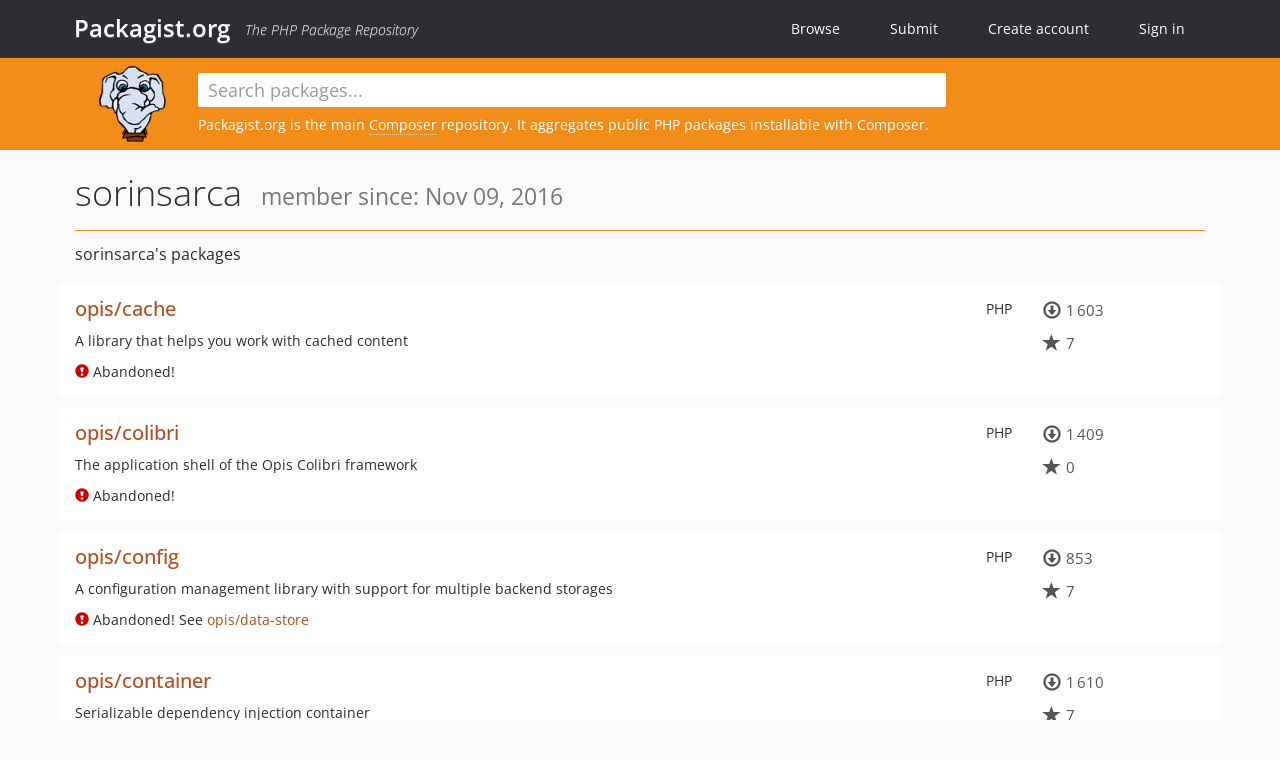

--- FILE ---
content_type: text/html; charset=UTF-8
request_url: https://packagist.org/users/sorinsarca/?page=3
body_size: 4046
content:
<!DOCTYPE html>
<html>
    <head>
        <meta charset="UTF-8" />

        <title>Packagist.org</title>
        <meta name="description" content="The PHP Package Repository" />
        <meta name="author" content="Jordi Boggiano" />
        <meta name="canonical" href="https://packagist.org/users/sorinsarca/?page=3" />
        <meta name="viewport" content="width=device-width, initial-scale=1.0" />

        <link rel="shortcut icon" href="/favicon.ico?v=1767529556" />

        <link rel="stylesheet" href="/build/app.css?v=1767529556" />
        
                <link rel="alternate" type="application/rss+xml" title="Newly Submitted Packages - Packagist.org" href="https://packagist.org/feeds/packages.rss" />
        <link rel="alternate" type="application/rss+xml" title="New Releases - Packagist.org" href="https://packagist.org/feeds/releases.rss" />
        
        <link rel="search" type="application/opensearchdescription+xml" href="/search.osd?v=1767529556" title="Packagist.org" />

        <script nonce="lj4ndHFYYU6DElKYvv9JFA==">
            var onloadRecaptchaCallback = function() {
                document.querySelectorAll('.recaptcha-protected').forEach((el) => {
                    el.closest('form').querySelectorAll('button, input[type="submit"]').forEach((submit) => {
                        grecaptcha.render(submit, {
                            'sitekey' : '6LfKiPoUAAAAAGlKWkhEEx7X8muIVYy6oA0GNdX0',
                            'callback' : function (token) {
                                submit.form.submit();
                            }
                        });
                    })
                });
            };
        </script>
        
                </head>
    <body>
    <section class="wrap">
        <header class="navbar-wrapper navbar-fixed-top">
                        <nav class="container">
                <div class="navbar" role="navigation">
                    <div class="navbar-header">
                        <button type="button" class="navbar-toggle" data-toggle="collapse" data-target=".navbar-collapse">
                            <span class="sr-only">Toggle navigation</span>
                            <span class="icon-bar"></span>
                            <span class="icon-bar"></span>
                            <span class="icon-bar"></span>
                        </button>
                        <h1 class="navbar-brand"><a href="/">Packagist.org</a> <em class="hidden-sm hidden-xs">The PHP Package Repository</em></h1>
                    </div>

                    <div class="collapse navbar-collapse">
                        <ul class="nav navbar-nav">
                            <li>
                                <a href="/explore/">Browse</a>
                            </li>
                            <li>
                                <a href="/packages/submit">Submit</a>
                            </li>                            <li>
                                <a href="/register/">Create account</a>
                            </li>
                            <li class="nav-user">
                                <section class="nav-user-signin">
                                    <a href="/login/">Sign in</a>

                                    <section class="signin-box">
                                        <form action="/login/" method="POST" id="nav_login">
                                            <div class="input-group">
                                                <input class="form-control" type="text" id="_username" name="_username" placeholder="Username / Email">
                                                <span class="input-group-addon"><span class="icon-user"></span></span>
                                            </div>
                                            <div class="input-group">
                                                <input class="form-control" type="password" id="_password" name="_password" placeholder="Password">
                                                <span class="input-group-addon"><span class="icon-lock"></span></span>
                                            </div>

                                            <div class="checkbox">
                                                <label for="_remember_me">
                                                    <input type="checkbox" id="_remember_me" name="_remember_me" value="on" checked="checked" /> Remember me
                                                </label>
                                            </div>
                                            <div class="signin-box-buttons">
                                                <a href="/login/github" class="pull-right btn btn-primary btn-github"><span class="icon-github"></span>Use Github</a>
                                                <button type="submit" class="btn btn-success" id="_submit_mini" name="_submit">Log in</button>
                                            </div>
                                        </form>

                                        <div class="signin-box-register">
                                            <a href="/register/">No account yet? Create one now!</a>
                                        </div>
                                    </section>
                                </section>
                            </li>                        </ul>
                    </div>
                </div>
            </nav>
        </header>

        <section class="wrapper wrapper-search">
    <div class="container with-description">
        <form name="search_query" method="get" action="/search/" id="search-form" autocomplete="off">
            <div class="sortable row">
                <div class="col-xs-12 js-search-field-wrapper col-md-9">
                                                            <input type="search" id="search_query_query" name="query" required="required" autocomplete="off" placeholder="Search packages..." tabindex="1" class=" form-control" value="" />
                </div>
            </div>
        </form>            <div class="row">
                <div class="col-sm-9 hidden-xs">
                    <img src="/img/logo-small.png?v=1767529556" class="logo">
                    <p>Packagist.org is the main <a href="https://getcomposer.org/">Composer</a> repository. It aggregates public PHP packages installable with Composer.
</p>
                </div>
            </div>    </div>
</section>


                
        
        <section class="wrapper">
            <section class="container content" role="main">
                                    <div id="search-container" class="hidden">
                        <div class="row">
                            <div class="search-list col-md-9"></div>

                            <div class="search-facets col-md-3">
                                <div class="search-facets-active-filters"></div>
                                <div class="search-facets-type"></div>
                                <div class="search-facets-tags"></div>
                            </div>
                        </div>

                        <div class="row">
                            <div class="col-md-9">
                                <div id="powered-by">
                                    Search by <a href="https://www.algolia.com/"><img src="/img/algolia-logo-light.svg?v=1767529556"></a>
                                </div>
                                <div id="pagination-container">
                                    <div class="pagination"></div>
                                </div>
                            </div>
                        </div>
                    </div>
                
                <h2 class="title">
    sorinsarca
    <small>
                member since: Nov 09, 2016    </small>
</h2>

<section class="row">
    <section class="col-md-12">
                            <h3 class="font-normal profile-title">sorinsarca&#039;s packages</h3>
            
                            <ul class="packages list-unstyled">
                                                            <li data-url="/packages/opis/cache" class="row">
                <div class="col-xs-12 package-item">
                    <div class="row">
                        <div class="col-sm-9 col-lg-10">
                            <p class="pull-right language">PHP</p>                            <h4 class="font-bold">
                                <a href="/packages/opis/cache">opis/cache</a>                                                                                            </h4>
                                                            <p>A library that helps you work with cached content</p>
                                                                                        <p class="abandoned">
                                    <i class="glyphicon glyphicon-exclamation-sign"></i> Abandoned!
                                                                    </p>
                                                                                </div>
                        <div class="col-sm-3 col-lg-2">
                                                            <p class="metadata">
                                    <span class="metadata-block"><i class="glyphicon glyphicon-download"></i> 1&#8201;603</span>
                                    <span class="metadata-block"><i class="glyphicon glyphicon-star"></i> 7</span>
                                </p>
                                                    </div>
                    </div>
                </div>
            </li>
                                                            <li data-url="/packages/opis/colibri" class="row">
                <div class="col-xs-12 package-item">
                    <div class="row">
                        <div class="col-sm-9 col-lg-10">
                            <p class="pull-right language">PHP</p>                            <h4 class="font-bold">
                                <a href="/packages/opis/colibri">opis/colibri</a>                                                                                            </h4>
                                                            <p>The application shell of the Opis Colibri framework</p>
                                                                                        <p class="abandoned">
                                    <i class="glyphicon glyphicon-exclamation-sign"></i> Abandoned!
                                                                    </p>
                                                                                </div>
                        <div class="col-sm-3 col-lg-2">
                                                            <p class="metadata">
                                    <span class="metadata-block"><i class="glyphicon glyphicon-download"></i> 1&#8201;409</span>
                                    <span class="metadata-block"><i class="glyphicon glyphicon-star"></i> 0</span>
                                </p>
                                                    </div>
                    </div>
                </div>
            </li>
                                                            <li data-url="/packages/opis/config" class="row">
                <div class="col-xs-12 package-item">
                    <div class="row">
                        <div class="col-sm-9 col-lg-10">
                            <p class="pull-right language">PHP</p>                            <h4 class="font-bold">
                                <a href="/packages/opis/config">opis/config</a>                                                                                            </h4>
                                                            <p>A configuration management library with support for multiple backend storages</p>
                                                                                        <p class="abandoned">
                                    <i class="glyphicon glyphicon-exclamation-sign"></i> Abandoned!
                                                                            See <a href="/packages/opis/data-store">opis/data-store</a>
                                                                    </p>
                                                                                </div>
                        <div class="col-sm-3 col-lg-2">
                                                            <p class="metadata">
                                    <span class="metadata-block"><i class="glyphicon glyphicon-download"></i> 853</span>
                                    <span class="metadata-block"><i class="glyphicon glyphicon-star"></i> 7</span>
                                </p>
                                                    </div>
                    </div>
                </div>
            </li>
                                                            <li data-url="/packages/opis/container" class="row">
                <div class="col-xs-12 package-item">
                    <div class="row">
                        <div class="col-sm-9 col-lg-10">
                            <p class="pull-right language">PHP</p>                            <h4 class="font-bold">
                                <a href="/packages/opis/container">opis/container</a>                                                                                            </h4>
                                                            <p>Serializable dependency injection container</p>
                                                                                        <p class="abandoned">
                                    <i class="glyphicon glyphicon-exclamation-sign"></i> Abandoned!
                                                                    </p>
                                                                                </div>
                        <div class="col-sm-3 col-lg-2">
                                                            <p class="metadata">
                                    <span class="metadata-block"><i class="glyphicon glyphicon-download"></i> 1&#8201;610</span>
                                    <span class="metadata-block"><i class="glyphicon glyphicon-star"></i> 7</span>
                                </p>
                                                    </div>
                    </div>
                </div>
            </li>
                                                            <li data-url="/packages/opis/data-store" class="row">
                <div class="col-xs-12 package-item">
                    <div class="row">
                        <div class="col-sm-9 col-lg-10">
                            <p class="pull-right language">PHP</p>                            <h4 class="font-bold">
                                <a href="/packages/opis/data-store">opis/data-store</a>                                                                                            </h4>
                                                            <p>Opis Data Store is a library for storing and fetching structured collections of data.</p>
                                                                                        <p class="abandoned">
                                    <i class="glyphicon glyphicon-exclamation-sign"></i> Abandoned!
                                                                    </p>
                                                                                </div>
                        <div class="col-sm-3 col-lg-2">
                                                            <p class="metadata">
                                    <span class="metadata-block"><i class="glyphicon glyphicon-download"></i> 495</span>
                                    <span class="metadata-block"><i class="glyphicon glyphicon-star"></i> 1</span>
                                </p>
                                                    </div>
                    </div>
                </div>
            </li>
                                                            <li data-url="/packages/opis/events" class="row">
                <div class="col-xs-12 package-item">
                    <div class="row">
                        <div class="col-sm-9 col-lg-10">
                            <p class="pull-right language">PHP</p>                            <h4 class="font-bold">
                                <a href="/packages/opis/events">opis/events</a>                                                                                            </h4>
                                                            <p>Opis Events is a library that can be used for dispatching and intercepting events</p>
                                                                                        <p class="abandoned">
                                    <i class="glyphicon glyphicon-exclamation-sign"></i> Abandoned!
                                                                    </p>
                                                                                </div>
                        <div class="col-sm-3 col-lg-2">
                                                            <p class="metadata">
                                    <span class="metadata-block"><i class="glyphicon glyphicon-download"></i> 2&#8201;819</span>
                                    <span class="metadata-block"><i class="glyphicon glyphicon-star"></i> 5</span>
                                </p>
                                                    </div>
                    </div>
                </div>
            </li>
                                                            <li data-url="/packages/opis/filesystem" class="row">
                <div class="col-xs-12 package-item">
                    <div class="row">
                        <div class="col-sm-9 col-lg-10">
                            <p class="pull-right language">PHP</p>                            <h4 class="font-bold">
                                <a href="/packages/opis/filesystem">opis/filesystem</a>                                                                                            </h4>
                                                            <p>Filesystem abstraction</p>
                                                                                        <p class="abandoned">
                                    <i class="glyphicon glyphicon-exclamation-sign"></i> Abandoned!
                                                                    </p>
                                                                                </div>
                        <div class="col-sm-3 col-lg-2">
                                                            <p class="metadata">
                                    <span class="metadata-block"><i class="glyphicon glyphicon-download"></i> 75</span>
                                    <span class="metadata-block"><i class="glyphicon glyphicon-star"></i> 1</span>
                                </p>
                                                    </div>
                    </div>
                </div>
            </li>
                                                            <li data-url="/packages/opis/http" class="row">
                <div class="col-xs-12 package-item">
                    <div class="row">
                        <div class="col-sm-9 col-lg-10">
                            <p class="pull-right language">PHP</p>                            <h4 class="font-bold">
                                <a href="/packages/opis/http">opis/http</a>                                                                                            </h4>
                                                            <p>Http abstraction</p>
                                                                                        <p class="abandoned">
                                    <i class="glyphicon glyphicon-exclamation-sign"></i> Abandoned!
                                                                    </p>
                                                                                </div>
                        <div class="col-sm-3 col-lg-2">
                                                            <p class="metadata">
                                    <span class="metadata-block"><i class="glyphicon glyphicon-download"></i> 1&#8201;555</span>
                                    <span class="metadata-block"><i class="glyphicon glyphicon-star"></i> 9</span>
                                </p>
                                                    </div>
                    </div>
                </div>
            </li>
                                                            <li data-url="/packages/opis/http-routing" class="row">
                <div class="col-xs-12 package-item">
                    <div class="row">
                        <div class="col-sm-9 col-lg-10">
                            <p class="pull-right language">PHP</p>                            <h4 class="font-bold">
                                <a href="/packages/opis/http-routing">opis/http-routing</a>                                                                                            </h4>
                                                            <p>Opis HTTP Routing is a library that can be used to route all types of HTTP requests</p>
                                                                                        <p class="abandoned">
                                    <i class="glyphicon glyphicon-exclamation-sign"></i> Abandoned!
                                                                            See <a href="/packages/opis/routing">opis/routing</a>
                                                                    </p>
                                                                                </div>
                        <div class="col-sm-3 col-lg-2">
                                                            <p class="metadata">
                                    <span class="metadata-block"><i class="glyphicon glyphicon-download"></i> 1&#8201;576</span>
                                    <span class="metadata-block"><i class="glyphicon glyphicon-star"></i> 7</span>
                                </p>
                                                    </div>
                    </div>
                </div>
            </li>
                                                            <li data-url="/packages/opis/intl" class="row">
                <div class="col-xs-12 package-item">
                    <div class="row">
                        <div class="col-sm-9 col-lg-10">
                            <p class="pull-right language">PHP</p>                            <h4 class="font-bold">
                                <a href="/packages/opis/intl">opis/intl</a>                                                                                            </h4>
                                                            <p>Internationalization library</p>
                                                                                        <p class="abandoned">
                                    <i class="glyphicon glyphicon-exclamation-sign"></i> Abandoned!
                                                                    </p>
                                                                                </div>
                        <div class="col-sm-3 col-lg-2">
                                                            <p class="metadata">
                                    <span class="metadata-block"><i class="glyphicon glyphicon-download"></i> 652</span>
                                    <span class="metadata-block"><i class="glyphicon glyphicon-star"></i> 0</span>
                                </p>
                                                    </div>
                    </div>
                </div>
            </li>
                                                            <li data-url="/packages/opis/pattern" class="row">
                <div class="col-xs-12 package-item">
                    <div class="row">
                        <div class="col-sm-9 col-lg-10">
                            <p class="pull-right language">PHP</p>                            <h4 class="font-bold">
                                <a href="/packages/opis/pattern">opis/pattern</a>                                                                                            </h4>
                                                            <p>A library that will help you defining patterns and build a valid regex for them</p>
                                                                                        <p class="abandoned">
                                    <i class="glyphicon glyphicon-exclamation-sign"></i> Abandoned!
                                                                            See <a href="/packages/opis/utils">opis/utils</a>
                                                                    </p>
                                                                                </div>
                        <div class="col-sm-3 col-lg-2">
                                                            <p class="metadata">
                                    <span class="metadata-block"><i class="glyphicon glyphicon-download"></i> 2&#8201;261</span>
                                    <span class="metadata-block"><i class="glyphicon glyphicon-star"></i> 2</span>
                                </p>
                                                    </div>
                    </div>
                </div>
            </li>
                                                            <li data-url="/packages/opis/routing" class="row">
                <div class="col-xs-12 package-item">
                    <div class="row">
                        <div class="col-sm-9 col-lg-10">
                            <p class="pull-right language">PHP</p>                            <h4 class="font-bold">
                                <a href="/packages/opis/routing">opis/routing</a>                                                                                            </h4>
                                                            <p>A framework for building packages that need routing capabilities</p>
                                                                                        <p class="abandoned">
                                    <i class="glyphicon glyphicon-exclamation-sign"></i> Abandoned!
                                                                    </p>
                                                                                </div>
                        <div class="col-sm-3 col-lg-2">
                                                            <p class="metadata">
                                    <span class="metadata-block"><i class="glyphicon glyphicon-download"></i> 3&#8201;602</span>
                                    <span class="metadata-block"><i class="glyphicon glyphicon-star"></i> 8</span>
                                </p>
                                                    </div>
                    </div>
                </div>
            </li>
                                                            <li data-url="/packages/opis/session" class="row">
                <div class="col-xs-12 package-item">
                    <div class="row">
                        <div class="col-sm-9 col-lg-10">
                            <p class="pull-right language">PHP</p>                            <h4 class="font-bold">
                                <a href="/packages/opis/session">opis/session</a>                                                                                            </h4>
                                                            <p>Opis Session is a session manager library with support for multiple backend stores</p>
                                                                                        <p class="abandoned">
                                    <i class="glyphicon glyphicon-exclamation-sign"></i> Abandoned!
                                                                    </p>
                                                                                </div>
                        <div class="col-sm-3 col-lg-2">
                                                            <p class="metadata">
                                    <span class="metadata-block"><i class="glyphicon glyphicon-download"></i> 4&#8201;674</span>
                                    <span class="metadata-block"><i class="glyphicon glyphicon-star"></i> 15</span>
                                </p>
                                                    </div>
                    </div>
                </div>
            </li>
                                                            <li data-url="/packages/opis/storages" class="row">
                <div class="col-xs-12 package-item">
                    <div class="row">
                        <div class="col-sm-9 col-lg-10">
                            <p class="pull-right language">PHP</p>                            <h4 class="font-bold">
                                <a href="/packages/opis/storages">opis/storages</a>                                                                                            </h4>
                                                            <p>This package provides storage implemenatations for Opis Cache, Opis Session and Opis Config</p>
                                                                                        <p class="abandoned">
                                    <i class="glyphicon glyphicon-exclamation-sign"></i> Abandoned!
                                                                    </p>
                                                                                </div>
                        <div class="col-sm-3 col-lg-2">
                                                            <p class="metadata">
                                    <span class="metadata-block"><i class="glyphicon glyphicon-download"></i> 1&#8201;560</span>
                                    <span class="metadata-block"><i class="glyphicon glyphicon-star"></i> 5</span>
                                </p>
                                                    </div>
                    </div>
                </div>
            </li>
                                                            <li data-url="/packages/opis/stream" class="row">
                <div class="col-xs-12 package-item">
                    <div class="row">
                        <div class="col-sm-9 col-lg-10">
                            <p class="pull-right language">PHP</p>                            <h4 class="font-bold">
                                <a href="/packages/opis/stream">opis/stream</a>                                                                                            </h4>
                                                            <p>Stream abstraction</p>
                                                                                        <p class="abandoned">
                                    <i class="glyphicon glyphicon-exclamation-sign"></i> Abandoned!
                                                                    </p>
                                                                                </div>
                        <div class="col-sm-3 col-lg-2">
                                                            <p class="metadata">
                                    <span class="metadata-block"><i class="glyphicon glyphicon-download"></i> 555</span>
                                    <span class="metadata-block"><i class="glyphicon glyphicon-star"></i> 1</span>
                                </p>
                                                    </div>
                    </div>
                </div>
            </li>
            </ul>

            <div class="pagination"><ul><li class=""><a href="/users/sorinsarca/?page=2" rel="prev">Previous</a></li><li class=""><a href="/users/sorinsarca/?page=1">1</a></li><li class=""><a href="/users/sorinsarca/?page=2">2</a></li><li class="active"><span>3</span></li><li class=""><a href="/users/sorinsarca/?page=4">4</a></li><li class=""><a href="/users/sorinsarca/?page=4" rel="next">Next</a></li></ul></div>
    
                </section>
</section>
            </section>
        </section>
    </section>

        <footer class="wrapper-footer">
            <nav class="container">
                <div class="row">
                    <ul class="social col-xs-7 col-sm-4 col-md-2 pull-right">
                        <li><a href="http://github.com/composer/packagist" title="GitHub"><span class="icon-github"></span></a></li>
                        <li><a href="https://x.com/packagist" title="Follow @packagist"><span class="icon-twitter"></span></a></li>
                        <li><a href="mailto:contact@packagist.org" title="Contact"><span class="icon-mail"></span></a></li>
                    </ul>

                    <ul class="col-xs-4 col-sm-4 col-md-2">
                        <li><a href="/about">About Packagist.org</a></li>
                        <li><a href="/feeds/" rel="nofollow">Atom/RSS Feeds</a></li>
                    </ul>

                    <div class="clearfix visible-xs-block"></div>

                    <ul class="col-xs-3 col-sm-4 col-md-2">
                        <li><a href="/statistics" rel="nofollow">Statistics</a></li>
                        <li><a href="/explore/">Browse Packages</a></li>
                    </ul>

                    <div class="clearfix visible-xs-block visible-sm-block"></div>

                    <ul class="col-xs-3 col-sm-4 col-md-2">
                        <li><a href="/apidoc">API</a></li>
                        <li><a href="/mirrors">Mirrors</a></li>
                    </ul>

                    <div class="clearfix visible-xs-block"></div>

                    <ul class="col-xs-3 col-sm-4 col-md-2">
                        <li><a href="https://status.packagist.org/">Status</a></li>
                        <li><a href="https://p.datadoghq.com/sb/x98w56x71erzshui-4a54c45f82bacc991e83302548934b6a">Dashboard</a></li>
                    </ul>
                </div>

                <div class="row sponsor">
                    <p class="col-xs-12 col-md-6"><a class="short" href="https://packagist.com/"><img alt="Private Packagist" src="/img/private-packagist.svg?v2?v=1767529556" /></a> provides maintenance and hosting</p>
                    <p class="col-xs-12 col-md-6"><a class="long" href="https://bunny.net/"><img alt="Bunny.net" src="/img/bunny-net.svg?v=1767529556" /></a> provides bandwidth and CDN</p>
                    <p class="col-xs-12 col-md-6"><a class="short" href="https://www.aikido.dev/"><img alt="Aikido" src="/img/aikido.svg?v=1767529556" /></a> provides malware detection</p>
                    <p class="col-xs-12 col-md-6"><a class="long" href="https://datadog.com/"><img alt="Datadog" src="/img/datadog.svg?v=1767529556" /></a> provides monitoring</p>
                    <p class="col-xs-12 text-center"><a href="/sponsor/">Sponsor Packagist.org &amp; Composer</a></p>
                </div>
            </nav>
        </footer>

        <script nonce="lj4ndHFYYU6DElKYvv9JFA==">
            var algoliaConfig = {"app_id":"M58222SH95","search_key":"5ae4d03c98685bd7364c2e0fd819af05","index_name":"packagist"};
                        window.process = {
                env: { DEBUG: undefined },
            };
        </script>
        
        <script nonce="lj4ndHFYYU6DElKYvv9JFA==" src="/build/app.js?v=1767529556"></script>

            </body>
</html>
